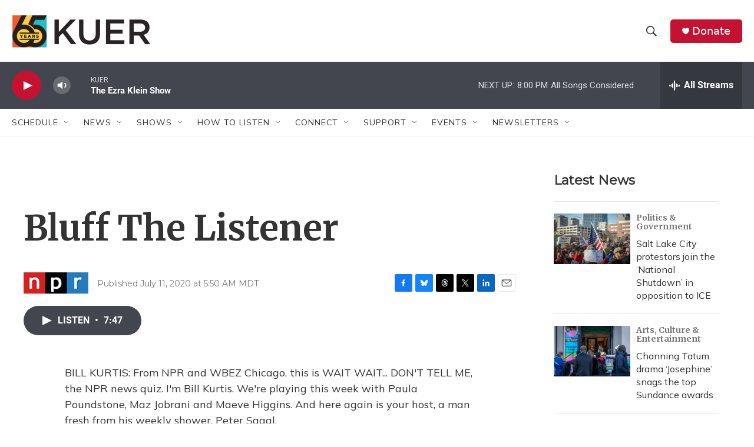

--- FILE ---
content_type: text/html; charset=utf-8
request_url: https://www.google.com/recaptcha/api2/aframe
body_size: 267
content:
<!DOCTYPE HTML><html><head><meta http-equiv="content-type" content="text/html; charset=UTF-8"></head><body><script nonce="mus_vrTjBq_SWNbh2zdeQA">/** Anti-fraud and anti-abuse applications only. See google.com/recaptcha */ try{var clients={'sodar':'https://pagead2.googlesyndication.com/pagead/sodar?'};window.addEventListener("message",function(a){try{if(a.source===window.parent){var b=JSON.parse(a.data);var c=clients[b['id']];if(c){var d=document.createElement('img');d.src=c+b['params']+'&rc='+(localStorage.getItem("rc::a")?sessionStorage.getItem("rc::b"):"");window.document.body.appendChild(d);sessionStorage.setItem("rc::e",parseInt(sessionStorage.getItem("rc::e")||0)+1);localStorage.setItem("rc::h",'1769911723048');}}}catch(b){}});window.parent.postMessage("_grecaptcha_ready", "*");}catch(b){}</script></body></html>